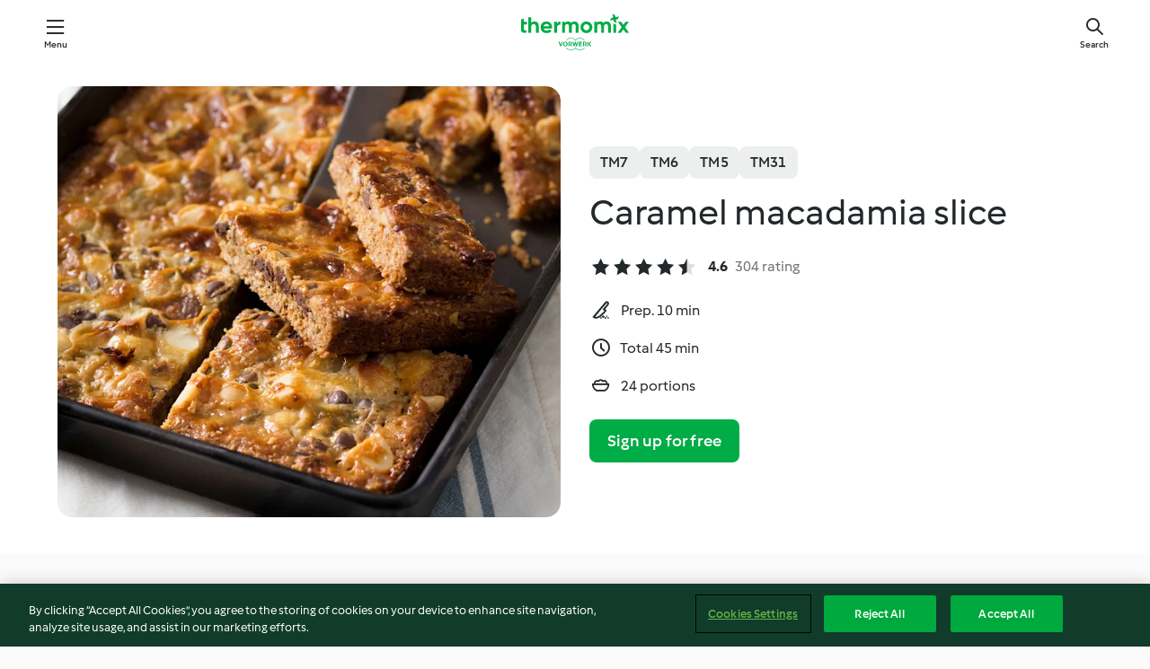

--- FILE ---
content_type: text/html; charset=utf-8
request_url: https://cookidoo.international/recipes/recipe/en/r407827
body_size: 10649
content:
<!DOCTYPE html>
<html
  lang="en"
  class="cicd2-theme">
<head>
    <meta property="og:url" content="https://cookidoo.international/recipes/recipe/en/r407827"/>
    <meta property="og:title" content="Caramel macadamia slice"/>
    <meta property="og:description" content="A world of Thermomix® recipes -  Cookidoo® brings you delicious food all over the world.
With thousands of recipes and ideas, you'll find mouth-watering inspiration every time you log in."/>
    <meta property="og:image" content="https://assets.tmecosys.com/image/upload/t_web_rdp_recipe_584x480/img/recipe/ras/Assets/6a7f3a91-0143-4aa2-b4a9-169f33373884/Derivates/dd22e1a3-c75a-4fc4-b7ab-64ea76151965.jpg"/>
    <meta name="robots" content="noarchive"/>
    <meta charset="utf-8">
    <meta name="viewport" content="width=device-width, initial-scale=1, shrink-to-fit=no">
    <link rel="stylesheet" href="https://patternlib-all.prod.external.eu-tm-prod.vorwerk-digital.com/pl-core-29.3.2-b33824b8018a0840049d6c20603cb31e.css">
      <link rel="stylesheet" href="https://patternlib-all.prod.external.eu-tm-prod.vorwerk-digital.com/cicd2-theme-29.3.2-38102d1b98d85afb94b9d25dab3bae9c.css">
    <link rel="stylesheet" href="https://recipepublic-all.prod.external.eu-tm-prod.vorwerk-digital.com/bundle-7e9da6437349bf80779b292c7cffc47b.css">
    <link rel="icon" href="https://patternlib-all.prod.external.eu-tm-prod.vorwerk-digital.com/favicon-02a92602e0cf506ebd0186892a17fd82.ico">
    <link rel="preconnect" href="https://assets.tmecosys.com" crossorigin="anonymous">
    <script>"use strict";(()=>{function c(n){let t=document.cookie.match(new RegExp("(^| )"+n+"=([^;]+)"));if(t)return t[2]}var e={get:c};e.get("v-authenticated")?document.documentElement.classList.add("is-authenticated"):document.documentElement.classList.add("is-unauthenticated");})();
</script>
    <title>Caramel macadamia slice - Cookidoo® – the official Thermomix® recipe platform</title>
    <link rel="stylesheet" href="https://patternlib-all.prod.external.eu-tm-prod.vorwerk-digital.com/pl-recipe-2.18.3-4949e3c3f2b6c536234d63e48d89c215.css">
    <script type="application/ld+json">{"@context":"http://schema.org/","@type":"Recipe","name":"Caramel macadamia slice","image":"https://assets.tmecosys.com/image/upload/t_web_rdp_recipe_584x480_1_5x/img/recipe/ras/Assets/6a7f3a91-0143-4aa2-b4a9-169f33373884/Derivates/dd22e1a3-c75a-4fc4-b7ab-64ea76151965.jpg","totalTime":"PT45M","cookTime":"PT45M","prepTime":"PT10M","recipeYield":"24 portions","recipeCategory":["Baking - sweet"],"recipeIngredient":["100 g dark chocolate chips","50 g macadamia nuts","150 unsalted butter","120 g soft brown sugar","40 g golden syrup","150 g rolled oats","70 g desiccated coconut","1 tsp ground roasted wattleseed","100 g self-raising flour","395 g sweetened condensed milk"],"nutrition":{"@type":"NutritionInformation","calories":"215.2 kcal","carbohydrateContent":"24.5 g","fatContent":"11.8 g","proteinContent":"3.3 g"},"inLanguage":"en","author":{"@type":"Organization","name":"Vorwerk Home & Co. KmG","address":"Wolleraustrasse 11a\n8807 Freienbach\nSwitzerland","url":"https://cookidoo.co.uk"},"aggregateRating":{"@id":"AggregatedRating"}}</script>
</head>

<body>
  <core-user-info
    condition="html.is-authenticated"
    base="/profile/api/user"
    community-profile="/community/profile/en"
    devices="/customer-devices/api/my-devices/versions"
    >
  </core-user-info>
  
  <div class="page-content">
      
  <header tabindex="-1" class="page-header">
    <div class="page-header__content">
      <a href="#main-content" class="link--skip">Skip to main content</a>
          <a class="logo page-header__home authenticated-only" href="/foundation/en/for-you"
            aria-label="Link to the home page">
            <img class="logo" src="https://patternlib-all.prod.external.eu-tm-prod.vorwerk-digital.com/logo_thermomix-02469c2fb4fca55fc3c397286d9e7fe0.svg"
              alt="Thermomix®">
          </a>
          <a class="logo page-header__home unauthenticated-only" href="/foundation/en/explore"
            aria-label="Link to the home page">
            <img class="logo" src="https://patternlib-all.prod.external.eu-tm-prod.vorwerk-digital.com/logo_thermomix-02469c2fb4fca55fc3c397286d9e7fe0.svg"
              alt="Thermomix®">
          </a>
      <core-nav class="page-header__nav">
        <nav class="core-nav__nav" role="navigation">
          <button class="core-nav__trigger">Menu</button>
          <div class="core-nav__container">
            <ul class="core-nav__main-links authenticated-only">
                <li class="core-nav__item">
                  <a href="/foundation/en/for-you"
                    class="core-nav__link">For You</a>
                </li>
              <li class="core-nav__item">
                <a href="/foundation/en/explore"
                  class="core-nav__link">Explore</a>
              </li>
              <li class="core-nav__item">
                <a href="/organize/en/my-recipes"
                  class="core-nav__link">My Recipes</a>
              </li>
              <li class="core-nav__item">
                <a href="/planning/en/my-week"
                  class="core-nav__link">My Week</a>
              </li>
                <li class="core-nav__item">
                  <a href="/shopping/en"
                    class="core-nav__link">Shopping List</a>
                </li>
            </ul>
            <ul class=" core-nav__main-links unauthenticated-only">
              <li class="core-nav__item">
                <a href="/foundation/en/explore"
                  class="core-nav__link">Explore</a>
              </li>
              <li class="core-nav__item">
                <a href="/foundation/en/membership"
                  class="core-nav__link">Membership</a>
              </li>
              <li class="core-nav__item">
                <a href="/foundation/en/help"
                  class="core-nav__link">Help</a>
              </li>
            </ul>
            <ul class="core-nav__links unauthenticated-only">
              <li class="core-nav__item">
                <a href="/ciam/register/start"
                  class="core-nav__link page-header__sign-up page-header__icon">Sign up</a>
              </li>
              <li class="core-nav__item">
                <a href="/profile/en/login?redirectAfterLogin=%2Frecipes%2Frecipe%2Fen%2Fr407827"
                  class="core-nav__link page-header__login page-header__icon">Login</a>
              </li>
            </ul>
            <div role="separator" aria-orientation="vertical"
              class="core-nav__separator separator-vertical separator-vertical--silver-20"></div>
            <core-user-profile class="authenticated-only">
              <core-dropdown-menu class="core-nav__dropdown core-nav__dropdown--profile" align="bottom-right">
                <button class="core-dropdown-menu__trigger core-nav__dropdown-trigger">
                  <span class="core-nav__dropdown-trigger-icon" aria-hidden="true"></span>
                  <img class="core-nav__dropdown-trigger-picture" src alt>
                  <span class="core-dropdown-menu__trigger-text">
                      Profile
                  </span>
                </button>
                <div class="core-dropdown-menu__content core-nav__dropdown-content">
                  <ul class="core-dropdown-list core-nav__dropdown-list">
                    <li class="core-community-profile__link">
                      <a href="/community/profile/en"
                        class="core-dropdown-list__item core-nav__link core-nav__link--community">
                        <core-community-profile>
                          <span class="core-community-profile__icon" aria-hidden="true"></span>
                          <img class="core-community-profile__picture" src alt>
                          <div class="core-community-profile__heading-group">
                            <span class="core-community-profile__header">Profile</span>
                            <span class="core-community-profile__subheader">View profile</span>
                          </div>
                        </core-community-profile>
                      </a>
                    </li>
                    <li>
                      <a href="/commerce/en/membership"
                        class="core-dropdown-list__item core-nav__link">Account</a>
                    </li>
                    <li>
                      <a href="/foundation/en/help"
                        class="core-dropdown-list__item core-nav__link">Help</a>
                    </li>
                    <li>
                      <a href="/profile/logout"
                        class="core-dropdown-list__item core-nav__link">Sign out</a>
                    </li>
                  </ul>
                </div>
              </core-dropdown-menu>
            </core-user-profile>
          </div>
          <div role="separator" aria-orientation="vertical"
            class="core-nav__separator separator-vertical separator-vertical--silver-20"></div>
        </nav>
      </core-nav>
      <a class="page-header__search page-header__icon" href="/search/en"
        aria-label="Search">Search</a>
    </div>
  </header>
  <recipe-scrollspy>
    <nav class="recipe-scrollspy__nav">
        <a href="#ingredients-section" class="recipe-scrollspy__link">Ingredients</a>
  
      <a href="#difficulty-section" class="recipe-scrollspy__link">Difficulty</a>
  
        <a href="#nutrition-section" class="recipe-scrollspy__link">Nutrition</a>
  
        <a href="#also-featured-in-section" class="recipe-scrollspy__link">Also featured in</a>
  
      <a id="recipe-scrollspy-alternative-recipes" href="#alternative-recipes" class="recipe-scrollspy__link">You might also like...</a>
    </nav>
  </recipe-scrollspy>

  <recipe-details id="main-content">
    <recipe-card>
      <div class="recipe-card__wrapper">
        <div class="recipe-card__image-wrapper">
            <core-image-loader>
              <img
                class="recipe-card__image"
                  src="https://assets.tmecosys.com/image/upload/t_web_rdp_recipe_584x480/img/recipe/ras/Assets/6a7f3a91-0143-4aa2-b4a9-169f33373884/Derivates/dd22e1a3-c75a-4fc4-b7ab-64ea76151965.jpg"
                  srcset="https://assets.tmecosys.com/image/upload/t_web_rdp_recipe_584x480/img/recipe/ras/Assets/6a7f3a91-0143-4aa2-b4a9-169f33373884/Derivates/dd22e1a3-c75a-4fc4-b7ab-64ea76151965.jpg 584w, https://assets.tmecosys.com/image/upload/t_web_rdp_recipe_584x480_1_5x/img/recipe/ras/Assets/6a7f3a91-0143-4aa2-b4a9-169f33373884/Derivates/dd22e1a3-c75a-4fc4-b7ab-64ea76151965.jpg 876w"
                    sizes="(min-width: 1333px) 584px, (min-width: 768px) 50vw, 100vw"
                alt="Caramel macadamia slice"
                title="Caramel macadamia slice"/>
            </core-image-loader>
        </div>
        <div class="recipe-card__info">
    
            <div class="recipe-card__header">
              <div class="recipe-card__header-left">
                  <rdp-badges id="tm-versions-modal">
                      <button class="core-chip-button core-chip-button--flat core-chip-button--x-small">
                        TM7
                      </button>
                      <button class="core-chip-button core-chip-button--flat core-chip-button--x-small">
                        TM6
                      </button>
                      <button class="core-chip-button core-chip-button--flat core-chip-button--x-small">
                        TM5
                      </button>
                      <button class="core-chip-button core-chip-button--flat core-chip-button--x-small">
                        TM31
                      </button>
                  </rdp-badges>
                
                  <core-modal
                    trigger-id="tm-versions-modal"
                    class="tm-versions-modal"
                    prevent-body-scroll="true"
                    hidden>
                    <div class="core-modal__wrapper">
                      <div class="core-modal__container" role="dialog" aria-modal="true">
                  
                        <div class="core-modal__header">
                          <h2>Devices & Accessories</h2>
                          <button class="core-modal__close" aria-label="Close Modal"></button>
                        </div>
                  
                        <core-scrollbar class="core-modal__content" fadeout-top>
                          <div class="core-scrollbar__content">
                  
                            <rdp-tm-versions>
                              <p class="rdp-tm-versions__description">This recipe is designed for a specific device and accessory combination. Without this required setup, we cannot guarantee a successful outcome.</p>
                              <div class="rdp-tm-versions__list">
                                  <div class="rdp-tm-versions__item">
                                    <img src="https://patternlib-all.prod.external.eu-tm-prod.vorwerk-digital.com/tm7-83b22c91a1a1e7fee3797168f05f9754.png" class="rdp-tm-versions__image"/>
                                    <div class="rdp-tm-versions__wrapper">
                                      <span class="rdp-tm-versions__name">Thermomix® TM7</span>
                                      <span class="rdp-tm-versions__compatibility">
                                        <span class="icon icon--checkmark-circle icon--xxxs"></span>Compatible
                                      </span>
                                    </div>
                                  </div>
                                  <div class="rdp-tm-versions__item">
                                    <img src="https://patternlib-all.prod.external.eu-tm-prod.vorwerk-digital.com/tm6-fff867f1cfc7f35118b8b6dfffca8339.png" class="rdp-tm-versions__image"/>
                                    <div class="rdp-tm-versions__wrapper">
                                      <span class="rdp-tm-versions__name">Thermomix® TM6</span>
                                      <span class="rdp-tm-versions__compatibility">
                                        <span class="icon icon--checkmark-circle icon--xxxs"></span>Compatible
                                      </span>
                                    </div>
                                  </div>
                                  <div class="rdp-tm-versions__item">
                                    <img src="https://patternlib-all.prod.external.eu-tm-prod.vorwerk-digital.com/tm5-a3a665744eb0093e9108135bf6b1baa4.png" class="rdp-tm-versions__image"/>
                                    <div class="rdp-tm-versions__wrapper">
                                      <span class="rdp-tm-versions__name">Thermomix® TM5</span>
                                      <span class="rdp-tm-versions__compatibility">
                                        <span class="icon icon--checkmark-circle icon--xxxs"></span>Compatible
                                      </span>
                                    </div>
                                  </div>
                                  <div class="rdp-tm-versions__item">
                                    <img src="https://patternlib-all.prod.external.eu-tm-prod.vorwerk-digital.com/tm31-d180149ce35a8c8d99d7a3bbff0f1bec.png" class="rdp-tm-versions__image"/>
                                    <div class="rdp-tm-versions__wrapper">
                                      <span class="rdp-tm-versions__name">Thermomix® TM31</span>
                                      <span class="rdp-tm-versions__compatibility">
                                        <span class="icon icon--checkmark-circle icon--xxxs"></span>Compatible
                                      </span>
                                    </div>
                                  </div>
                              </div>
                            </rdp-tm-versions>
                  
                  
                          </div>
                        </core-scrollbar>
                  
                        <div class="core-modal__footer">
                          <a class="button--inline rdp-tm-versions__more" href="/foundation/en/thermomix-compatibility">More information</a>
                        </div>
                      </div>
                    </div>
                  </core-modal>
                
              </div>
            </div>
    
          <div class="recipe-card__content">
            <core-ellipsis lines-count="3">
              <h1 class="recipe-card__section recipe-card__name">Caramel macadamia slice</h1>
            </core-ellipsis>
            
            <core-rating>
  <div class="core-rating__rating-list">
      <span class="core-rating__point core-rating__point--full"></span>
      <span class="core-rating__point core-rating__point--full"></span>
      <span class="core-rating__point core-rating__point--full"></span>
      <span class="core-rating__point core-rating__point--full"></span>
      <span class="core-rating__point core-rating__point--half"></span>
  </div>
    <span class="core-rating__counter">4.6</span>
    <span class="core-rating__label">
      
      304 rating
      
    </span>
  <script type="application/ld+json">
  {
    "@context": "http://schema.org",
    "@type": "AggregateRating",
    "@id": "AggregatedRating",
    "ratingValue": 4.6,
    "reviewCount": 304
  }
  </script>
</core-rating>

            <div class="recipe-card__cook-params">
              <div class="recipe-card__cook-param">
                <span class="icon icon--time-preparation"></span>
                <span>Prep. 10 min </span>
              </div>
              <div class="recipe-card__cook-param">
                <span class="icon icon--time"></span>
                <span>Total 45 min</span>
              </div>
              <div class="recipe-card__cook-param">
                <span class="icon icon--servings"></span>
                <span>24 portions</span>
              </div>
            </div>
          </div>
    
          <div class="recipe-card__footer">
            <a class="button--primary recipe-card__action-button recipe-card__action-button--primary"
              title="Sign up for free"
              href="/ciam/register/start">Sign up for free</a>
          </div>
        </div>
      </div>
    </recipe-card>
    
    <recipe-content>
      <div class="recipe-content__left">
        <div mobile-order="1">
          <div id="ingredients-section" class="recipe-content__section">
            <h4 class="recipe-content__title">Ingredients</h4>
              <div class="recipe-content__inner-section">
                <ul class="ul--clean">
                    <li>
          <recipe-ingredient>
            <div class="recipe-ingredient__wrapper">
                <img class="recipe-ingredient__image"   src="https://assets.tmecosys.com/image/upload/t_web_ingredient_48x48/icons/ingredient_icons/645"
            srcset="https://assets.tmecosys.com/image/upload/t_web_ingredient_48x48/icons/ingredient_icons/645 48w, https://assets.tmecosys.com/image/upload/t_web_ingredient_48x48_1_5x/icons/ingredient_icons/645 72w, https://assets.tmecosys.com/image/upload/t_web_ingredient_48x48_2x/icons/ingredient_icons/645 96w"
              sizes="48px"
           />
          
                <div class="recipe-ingredient__content">
                  <span class="recipe-ingredient__name">
                    dark chocolate chips 
                  </span>
                </div>
                <span class="recipe-ingredient__amount">
                      100
                    g
                </span>
            </div>
          </recipe-ingredient>
          </li>
                    <li>
          <recipe-ingredient>
            <div class="recipe-ingredient__wrapper">
                <img class="recipe-ingredient__image"   src="https://assets.tmecosys.com/image/upload/t_web_ingredient_48x48/icons/ingredient_icons/2928"
            srcset="https://assets.tmecosys.com/image/upload/t_web_ingredient_48x48/icons/ingredient_icons/2928 48w, https://assets.tmecosys.com/image/upload/t_web_ingredient_48x48_1_5x/icons/ingredient_icons/2928 72w, https://assets.tmecosys.com/image/upload/t_web_ingredient_48x48_2x/icons/ingredient_icons/2928 96w"
              sizes="48px"
           />
          
                <div class="recipe-ingredient__content">
                  <span class="recipe-ingredient__name">
                    macadamia nuts 
                  </span>
                    <span class="recipe-ingredient__description">roughly chopped (see Tips)</span>
                </div>
                <span class="recipe-ingredient__amount">
                      50
                    g
                </span>
            </div>
          </recipe-ingredient>
          </li>
                    <li>
          <recipe-ingredient>
            <div class="recipe-ingredient__wrapper">
                <img class="recipe-ingredient__image"   src="https://assets.tmecosys.com/image/upload/t_web_ingredient_48x48/icons/ingredient_icons/17"
            srcset="https://assets.tmecosys.com/image/upload/t_web_ingredient_48x48/icons/ingredient_icons/17 48w, https://assets.tmecosys.com/image/upload/t_web_ingredient_48x48_1_5x/icons/ingredient_icons/17 72w, https://assets.tmecosys.com/image/upload/t_web_ingredient_48x48_2x/icons/ingredient_icons/17 96w"
              sizes="48px"
           />
          
                <div class="recipe-ingredient__content">
                  <span class="recipe-ingredient__name">
                    unsalted butter 
                  </span>
                    <span class="recipe-ingredient__description">cut into pieces</span>
                </div>
                <span class="recipe-ingredient__amount">
                      150
                    
                </span>
            </div>
          </recipe-ingredient>
          </li>
                    <li>
          <recipe-ingredient>
            <div class="recipe-ingredient__wrapper">
                <img class="recipe-ingredient__image"   src="https://assets.tmecosys.com/image/upload/t_web_ingredient_48x48/icons/ingredient_icons/105"
            srcset="https://assets.tmecosys.com/image/upload/t_web_ingredient_48x48/icons/ingredient_icons/105 48w, https://assets.tmecosys.com/image/upload/t_web_ingredient_48x48_1_5x/icons/ingredient_icons/105 72w, https://assets.tmecosys.com/image/upload/t_web_ingredient_48x48_2x/icons/ingredient_icons/105 96w"
              sizes="48px"
           />
          
                <div class="recipe-ingredient__content">
                  <span class="recipe-ingredient__name">
                    soft brown sugar 
                  </span>
                </div>
                <span class="recipe-ingredient__amount">
                      120
                    g
                </span>
            </div>
          </recipe-ingredient>
          </li>
                    <li>
          <recipe-ingredient>
            <div class="recipe-ingredient__wrapper">
                <img class="recipe-ingredient__image"   src="https://assets.tmecosys.com/image/upload/t_web_ingredient_48x48/icons/ingredient_icons/2903"
            srcset="https://assets.tmecosys.com/image/upload/t_web_ingredient_48x48/icons/ingredient_icons/2903 48w, https://assets.tmecosys.com/image/upload/t_web_ingredient_48x48_1_5x/icons/ingredient_icons/2903 72w, https://assets.tmecosys.com/image/upload/t_web_ingredient_48x48_2x/icons/ingredient_icons/2903 96w"
              sizes="48px"
           />
          
                <div class="recipe-ingredient__content">
                  <span class="recipe-ingredient__name">
                    golden syrup 
                  </span>
                </div>
                <span class="recipe-ingredient__amount">
                      40
                    g
                </span>
            </div>
          </recipe-ingredient>
          </li>
                    <li>
          <recipe-ingredient>
            <div class="recipe-ingredient__wrapper">
                <img class="recipe-ingredient__image"   src="https://assets.tmecosys.com/image/upload/t_web_ingredient_48x48/icons/ingredient_icons/75"
            srcset="https://assets.tmecosys.com/image/upload/t_web_ingredient_48x48/icons/ingredient_icons/75 48w, https://assets.tmecosys.com/image/upload/t_web_ingredient_48x48_1_5x/icons/ingredient_icons/75 72w, https://assets.tmecosys.com/image/upload/t_web_ingredient_48x48_2x/icons/ingredient_icons/75 96w"
              sizes="48px"
           />
          
                <div class="recipe-ingredient__content">
                  <span class="recipe-ingredient__name">
                    rolled oats 
                  </span>
                </div>
                <span class="recipe-ingredient__amount">
                      150
                    g
                </span>
            </div>
          </recipe-ingredient>
          </li>
                    <li>
          <recipe-ingredient>
            <div class="recipe-ingredient__wrapper">
                <img class="recipe-ingredient__image"   src="https://assets.tmecosys.com/image/upload/t_web_ingredient_48x48/icons/ingredient_icons/322"
            srcset="https://assets.tmecosys.com/image/upload/t_web_ingredient_48x48/icons/ingredient_icons/322 48w, https://assets.tmecosys.com/image/upload/t_web_ingredient_48x48_1_5x/icons/ingredient_icons/322 72w, https://assets.tmecosys.com/image/upload/t_web_ingredient_48x48_2x/icons/ingredient_icons/322 96w"
              sizes="48px"
           />
          
                <div class="recipe-ingredient__content">
                  <span class="recipe-ingredient__name">
                    desiccated coconut 
                  </span>
                </div>
                <span class="recipe-ingredient__amount">
                      70
                    g
                </span>
            </div>
          </recipe-ingredient>
          </li>
                    <li>
          <recipe-ingredient>
            <div class="recipe-ingredient__wrapper">
                <img class="recipe-ingredient__image"   src="https://assets.tmecosys.com/image/upload/t_web_ingredient_48x48/icons/ingredient_icons/7438"
            srcset="https://assets.tmecosys.com/image/upload/t_web_ingredient_48x48/icons/ingredient_icons/7438 48w, https://assets.tmecosys.com/image/upload/t_web_ingredient_48x48_1_5x/icons/ingredient_icons/7438 72w, https://assets.tmecosys.com/image/upload/t_web_ingredient_48x48_2x/icons/ingredient_icons/7438 96w"
              sizes="48px"
           />
          
                <div class="recipe-ingredient__content">
                  <span class="recipe-ingredient__name">
                    ground roasted wattleseed 
                  </span>
                    <span class="recipe-ingredient__description">(optional - see Tips)</span>
                </div>
                <span class="recipe-ingredient__amount">
                      1
                    tsp
                </span>
            </div>
          </recipe-ingredient>
          </li>
                    <li>
          <recipe-ingredient>
            <div class="recipe-ingredient__wrapper">
                <img class="recipe-ingredient__image"   src="https://assets.tmecosys.com/image/upload/t_web_ingredient_48x48/icons/ingredient_icons/3514"
            srcset="https://assets.tmecosys.com/image/upload/t_web_ingredient_48x48/icons/ingredient_icons/3514 48w, https://assets.tmecosys.com/image/upload/t_web_ingredient_48x48_1_5x/icons/ingredient_icons/3514 72w, https://assets.tmecosys.com/image/upload/t_web_ingredient_48x48_2x/icons/ingredient_icons/3514 96w"
              sizes="48px"
           />
          
                <div class="recipe-ingredient__content">
                  <span class="recipe-ingredient__name">
                    self-raising flour 
                  </span>
                </div>
                <span class="recipe-ingredient__amount">
                      100
                    g
                </span>
            </div>
          </recipe-ingredient>
          </li>
                    <li>
          <recipe-ingredient>
            <div class="recipe-ingredient__wrapper">
                <img class="recipe-ingredient__image"   src="https://assets.tmecosys.com/image/upload/t_web_ingredient_48x48/icons/ingredient_icons/319"
            srcset="https://assets.tmecosys.com/image/upload/t_web_ingredient_48x48/icons/ingredient_icons/319 48w, https://assets.tmecosys.com/image/upload/t_web_ingredient_48x48_1_5x/icons/ingredient_icons/319 72w, https://assets.tmecosys.com/image/upload/t_web_ingredient_48x48_2x/icons/ingredient_icons/319 96w"
              sizes="48px"
           />
          
                <div class="recipe-ingredient__content">
                  <span class="recipe-ingredient__name">
                    sweetened condensed milk 
                  </span>
                </div>
                <span class="recipe-ingredient__amount">
                      395
                    g
                </span>
            </div>
          </recipe-ingredient>
          </li>
                </ul>
              </div>
          </div>
          <hr>
        </div>
        <div mobile-order="3">
          <div id="difficulty-section" class="recipe-content__section">
            <h4 class="recipe-content__title">Difficulty</h4>
            <rdp-difficulty>
              <span class="icon icon--s icon--chef-hat"></span>
              <p>easy</p>
            </rdp-difficulty>
          </div>
          <hr>
            <div id="nutrition-section" class="recipe-content__section">
              <h4 class="recipe-content__title">
                Nutrition
                <span class="recipe-content__subtitle">per 1 portion</span>
              </h4>
              <rdp-nutritious>
                  <div class="rdp-nutritious__item">
                    <span class="rdp-nutritious__name">Sodium</span>
                    <span class="rdp-nutritious__value">
                        52.5 mg 
                    </span>
                  </div>
                  <div class="rdp-nutritious__item">
                    <span class="rdp-nutritious__name">Protein</span>
                    <span class="rdp-nutritious__value">
                        3.3 g 
                    </span>
                  </div>
                  <div class="rdp-nutritious__item">
                    <span class="rdp-nutritious__name">Calories</span>
                    <span class="rdp-nutritious__value">
                        903.7 kJ  / 
                        215.2 kcal 
                    </span>
                  </div>
                  <div class="rdp-nutritious__item">
                    <span class="rdp-nutritious__name">Fat</span>
                    <span class="rdp-nutritious__value">
                        11.8 g 
                    </span>
                  </div>
                  <div class="rdp-nutritious__item">
                    <span class="rdp-nutritious__name">Fibre</span>
                    <span class="rdp-nutritious__value">
                        1.5 g 
                    </span>
                  </div>
                  <div class="rdp-nutritious__item">
                    <span class="rdp-nutritious__name">Saturated Fat</span>
                    <span class="rdp-nutritious__value">
                        7 g 
                    </span>
                  </div>
                  <div class="rdp-nutritious__item">
                    <span class="rdp-nutritious__name">Carbohydrates</span>
                    <span class="rdp-nutritious__value">
                        24.5 g 
                    </span>
                  </div>
              </rdp-nutritious>
            </div>
            <hr>
        </div>
      </div>
      <div class="recipe-content__right">
        <div mobile-order="2">
          <div class="recipe-content__section">
            <recipe-membership-banner>
              <img src="https://patternlib-all.prod.external.eu-tm-prod.vorwerk-digital.com/cookidoo-world-da330b8ec91ef8ac5df385f0e440dffb.svg" class="recipe-membership-banner__image" />
              <h1 class="recipe-membership-banner__title">Like what you see?</h1>
              <h4 class="recipe-membership-banner__subtitle">This recipe and more than 100 000 others are waiting for you!</h4>
              <p class="recipe-membership-banner__description">Register for our 30-day free trial and discover the world of Cookidoo®. No strings attached.</p>
              <a href="/ciam/register/start" class="button--primary">Sign up for free</a>
              <a href="/foundation/en/membership" class="button--inline">More information</a>
            </recipe-membership-banner>
          </div>
          <hr>
        </div>
        <div mobile-order="4">
            <div id="also-featured-in-section" class="recipe-content__section">
              <h4 class="recipe-content__title">Also featured in</h4>
              <rdp-collections>
                  <rdp-collection-tile>
                    <a class="rdp-collection-tile__wrapper" href="/collection/en/p/col189549">
                      <img   src="https://assets.tmecosys.com/image/upload/t_web_col_80x80/img/collection/ras/Assets/1B49B813-E60A-47B7-9355-EB7365A6953A/Derivates/705ad31f-6a9c-4e7a-84f8-e68d5bed23be.jpg"
            srcset="https://assets.tmecosys.com/image/upload/t_web_col_80x80/img/collection/ras/Assets/1B49B813-E60A-47B7-9355-EB7365A6953A/Derivates/705ad31f-6a9c-4e7a-84f8-e68d5bed23be.jpg 80w, https://assets.tmecosys.com/image/upload/t_web_col_80x80_1_5x/img/collection/ras/Assets/1B49B813-E60A-47B7-9355-EB7365A6953A/Derivates/705ad31f-6a9c-4e7a-84f8-e68d5bed23be.jpg 120w, https://assets.tmecosys.com/image/upload/t_web_col_80x80_2x/img/collection/ras/Assets/1B49B813-E60A-47B7-9355-EB7365A6953A/Derivates/705ad31f-6a9c-4e7a-84f8-e68d5bed23be.jpg 160w"
              sizes="80px"
           class="rdp-collection-tile__image">
                      <div class="rdp-collection-tile__content">
                        <span class="rdp-collection-tile__name">Barbecue</span>
                        <span class="rdp-collection-tile__info">102 Recipes<br>Australia and New Zealand</span>
                      </div>
                    </a>
                  </rdp-collection-tile>
              </rdp-collections>
            </div>
            <hr>
        </div>
      </div>
    </recipe-content>
  </recipe-details>

  
  
  
  <div id="alternative-recipes" class="l-content l-content--additional recipe-alternative-recipes">
    <core-stripe class="core-stripe--modern" aria-labelledby="stripe-header" aria-describedby="stripe-description" role="region"
                 data-category="VrkNavCategory-RPF-013">
      <h3 class="core-stripe__header" id="stripe-header">
          You might also like...
      </h3>
          <a class="link--subsequent core-stripe__more"
             href="/search/en?accessories=includingFriend%2CincludingBladeCoverWithPeeler%2CincludingCutter%2CincludingSensor&languages=en&countries=au&sortby=publishedAt&categories=VrkNavCategory-RPF-013"
          >Show all</a>
        <div class="core-stripe__content">
              
            
              <core-tile class="core-tile--expanded" id="r921079" data-recipe-id="r921079"><a class="link--alt" href="/recipes/recipe/en/r921079"><div aria-hidden="true" class="core-tile__image-wrapper">
    <img
      class="core-tile__image"
      alt="Gluten free shortbread"
      title="Gluten free shortbread"
      src="https://assets.tmecosys.com/image/upload/t_web_shared_recipe_221x240/img/recipe/ras/Assets/d93e51b72321da0f0179669181420ded/Derivates/43e5823120af54593e7b33490c8edf50094cbd14"
      sizes="221px"
      decoding="async"
      srcset="https://assets.tmecosys.com/image/upload/t_web_shared_recipe_221x240/img/recipe/ras/Assets/d93e51b72321da0f0179669181420ded/Derivates/43e5823120af54593e7b33490c8edf50094cbd14 221w, https://assets.tmecosys.com/image/upload/t_web_shared_recipe_221x240_1_5x/img/recipe/ras/Assets/d93e51b72321da0f0179669181420ded/Derivates/43e5823120af54593e7b33490c8edf50094cbd14 331w, https://assets.tmecosys.com/image/upload/t_web_shared_recipe_221x240_2x/img/recipe/ras/Assets/d93e51b72321da0f0179669181420ded/Derivates/43e5823120af54593e7b33490c8edf50094cbd14 442w"
    />
  </div><div class="core-tile__description-wrapper"><div class="core-tile__description"><core-ellipsis><p class="core-tile__description-text">Gluten free shortbread</p></core-ellipsis><button class="core-tile__trigger authenticated-only context-menu-trigger" aria-label="Open recipe options" type="button"></button></div><core-rating class="core-rating--short core-rating--small"><span class="core-rating__counter" aria-label="Rating 3.9">3.9</span><span class="core-rating__point core-rating__point--full" aria-disabled="true"></span><span class="core-rating__label" aria-label="from 14 reviews">(14)</span></core-rating><p class="core-tile__description-subline" aria-label="Total time 1 h 35 min">1 h 35 min</p></div></a><core-context-menu trigger-class="context-menu-trigger" class="translate-x-[0.5px]"><ul class="core-dropdown-list"><li><core-transclude href="/planning/en/transclude/manage-cook-today/r921079" prevent-page-reload="true" on="context-menu-open" context="core-context-menu"></core-transclude></li><li><core-transclude href="/organize/en/transclude/manage-bookmark/r921079" prevent-page-reload="true" on="context-menu-open" context="core-context-menu"></core-transclude></li><li><core-transclude href="/organize/en/transclude/manage-custom-list/r921079" prevent-page-reload="true" on="context-menu-open" context="core-context-menu"></core-transclude></li><li><core-transclude href="/planning/en/transclude/manage-add-to-myweek/r921079" prevent-page-reload="true" on="context-menu-open" context="core-context-menu"></core-transclude></li><li><core-transclude href="/shopping/en/partial/add-to-shopping-list/r921079" prevent-page-reload="true" on="context-menu-open" context="core-context-menu"></core-transclude></li><li><core-transclude href="/created-recipes/en/partials/add-to-customer-recipes?recipeUrl=https%3A%2F%2Fcookidoo.international%2Frecipes%2Frecipe%2Fen%2Fr921079" prevent-page-reload="true" on="context-menu-open" context="core-context-menu"></core-transclude></li><li data-error="401" data-redirect-param="redirectAfterLogin" class="display-none"><a href="/profile/en/login?redirectAfterLogin=%2Fsearch%2Fen%2Ffragments%2Fstripe%3Flimit%3D12%26lazyLoading%3Dtrue%26includeRating%3Dtrue%26exclude%3Dr407827%26languages%3Den%26countries%3Dau%26categories%3DVrkNavCategory-RPF-013" class="core-dropdown-list__item"><span class="icon" aria-hidden="true">refresh</span>Refresh login</a></li></ul></core-context-menu></core-tile><core-tile class="core-tile--expanded" id="r117546" data-recipe-id="r117546"><a class="link--alt" href="/recipes/recipe/en/r117546"><div aria-hidden="true" class="core-tile__image-wrapper">
    <img
      class="core-tile__image"
      alt="Cardamom and lime syrup cake"
      title="Cardamom and lime syrup cake"
      src="https://assets.tmecosys.com/image/upload/t_web_shared_recipe_221x240/img/recipe/ras/Assets/349A2725-AB4D-450E-8992-2962F18948C6/Derivates/6669A0BD-E955-4D2A-ACD2-95304CACDF1F"
      sizes="221px"
      decoding="async"
      srcset="https://assets.tmecosys.com/image/upload/t_web_shared_recipe_221x240/img/recipe/ras/Assets/349A2725-AB4D-450E-8992-2962F18948C6/Derivates/6669A0BD-E955-4D2A-ACD2-95304CACDF1F 221w, https://assets.tmecosys.com/image/upload/t_web_shared_recipe_221x240_1_5x/img/recipe/ras/Assets/349A2725-AB4D-450E-8992-2962F18948C6/Derivates/6669A0BD-E955-4D2A-ACD2-95304CACDF1F 331w, https://assets.tmecosys.com/image/upload/t_web_shared_recipe_221x240_2x/img/recipe/ras/Assets/349A2725-AB4D-450E-8992-2962F18948C6/Derivates/6669A0BD-E955-4D2A-ACD2-95304CACDF1F 442w"
    />
  </div><div class="core-tile__description-wrapper"><div class="core-tile__description"><core-ellipsis><p class="core-tile__description-text">Cardamom and lime syrup cake</p></core-ellipsis><button class="core-tile__trigger authenticated-only context-menu-trigger" aria-label="Open recipe options" type="button"></button></div><core-rating class="core-rating--short core-rating--small"><span class="core-rating__counter" aria-label="Rating 4.8">4.8</span><span class="core-rating__point core-rating__point--full" aria-disabled="true"></span><span class="core-rating__label" aria-label="from 28 reviews">(28)</span></core-rating><p class="core-tile__description-subline" aria-label="Total time 1 h 35 min">1 h 35 min</p></div></a><core-context-menu trigger-class="context-menu-trigger" class="translate-x-[0.5px]"><ul class="core-dropdown-list"><li><core-transclude href="/planning/en/transclude/manage-cook-today/r117546" prevent-page-reload="true" on="context-menu-open" context="core-context-menu"></core-transclude></li><li><core-transclude href="/organize/en/transclude/manage-bookmark/r117546" prevent-page-reload="true" on="context-menu-open" context="core-context-menu"></core-transclude></li><li><core-transclude href="/organize/en/transclude/manage-custom-list/r117546" prevent-page-reload="true" on="context-menu-open" context="core-context-menu"></core-transclude></li><li><core-transclude href="/planning/en/transclude/manage-add-to-myweek/r117546" prevent-page-reload="true" on="context-menu-open" context="core-context-menu"></core-transclude></li><li><core-transclude href="/shopping/en/partial/add-to-shopping-list/r117546" prevent-page-reload="true" on="context-menu-open" context="core-context-menu"></core-transclude></li><li><core-transclude href="/created-recipes/en/partials/add-to-customer-recipes?recipeUrl=https%3A%2F%2Fcookidoo.international%2Frecipes%2Frecipe%2Fen%2Fr117546" prevent-page-reload="true" on="context-menu-open" context="core-context-menu"></core-transclude></li><li data-error="401" data-redirect-param="redirectAfterLogin" class="display-none"><a href="/profile/en/login?redirectAfterLogin=%2Fsearch%2Fen%2Ffragments%2Fstripe%3Flimit%3D12%26lazyLoading%3Dtrue%26includeRating%3Dtrue%26exclude%3Dr407827%26languages%3Den%26countries%3Dau%26categories%3DVrkNavCategory-RPF-013" class="core-dropdown-list__item"><span class="icon" aria-hidden="true">refresh</span>Refresh login</a></li></ul></core-context-menu></core-tile><core-tile class="core-tile--expanded" id="r926165" data-recipe-id="r926165"><a class="link--alt" href="/recipes/recipe/en/r926165"><div aria-hidden="true" class="core-tile__image-wrapper">
    <img
      class="core-tile__image"
      alt="Red velvet cake"
      title="Red velvet cake"
      src="https://assets.tmecosys.com/image/upload/t_web_shared_recipe_221x240/img/recipe/ras/Assets/6a1dc19fbf952b9bebacbcdd7da54558/Derivates/b162eb56de3e11d06d65e67088899266ac618a75"
      sizes="221px"
      decoding="async"
      srcset="https://assets.tmecosys.com/image/upload/t_web_shared_recipe_221x240/img/recipe/ras/Assets/6a1dc19fbf952b9bebacbcdd7da54558/Derivates/b162eb56de3e11d06d65e67088899266ac618a75 221w, https://assets.tmecosys.com/image/upload/t_web_shared_recipe_221x240_1_5x/img/recipe/ras/Assets/6a1dc19fbf952b9bebacbcdd7da54558/Derivates/b162eb56de3e11d06d65e67088899266ac618a75 331w, https://assets.tmecosys.com/image/upload/t_web_shared_recipe_221x240_2x/img/recipe/ras/Assets/6a1dc19fbf952b9bebacbcdd7da54558/Derivates/b162eb56de3e11d06d65e67088899266ac618a75 442w"
    />
  </div><div class="core-tile__description-wrapper"><div class="core-tile__description"><core-ellipsis><p class="core-tile__description-text">Red velvet cake</p></core-ellipsis><button class="core-tile__trigger authenticated-only context-menu-trigger" aria-label="Open recipe options" type="button"></button></div><core-rating class="core-rating--short core-rating--small"><span class="core-rating__counter" aria-label="Rating 4.1">4.1</span><span class="core-rating__point core-rating__point--full" aria-disabled="true"></span><span class="core-rating__label" aria-label="from 8 reviews">(8)</span></core-rating><p class="core-tile__description-subline" aria-label="Total time 2 h 20 min">2 h 20 min</p></div></a><core-context-menu trigger-class="context-menu-trigger" class="translate-x-[0.5px]"><ul class="core-dropdown-list"><li><core-transclude href="/planning/en/transclude/manage-cook-today/r926165" prevent-page-reload="true" on="context-menu-open" context="core-context-menu"></core-transclude></li><li><core-transclude href="/organize/en/transclude/manage-bookmark/r926165" prevent-page-reload="true" on="context-menu-open" context="core-context-menu"></core-transclude></li><li><core-transclude href="/organize/en/transclude/manage-custom-list/r926165" prevent-page-reload="true" on="context-menu-open" context="core-context-menu"></core-transclude></li><li><core-transclude href="/planning/en/transclude/manage-add-to-myweek/r926165" prevent-page-reload="true" on="context-menu-open" context="core-context-menu"></core-transclude></li><li><core-transclude href="/shopping/en/partial/add-to-shopping-list/r926165" prevent-page-reload="true" on="context-menu-open" context="core-context-menu"></core-transclude></li><li><core-transclude href="/created-recipes/en/partials/add-to-customer-recipes?recipeUrl=https%3A%2F%2Fcookidoo.international%2Frecipes%2Frecipe%2Fen%2Fr926165" prevent-page-reload="true" on="context-menu-open" context="core-context-menu"></core-transclude></li><li data-error="401" data-redirect-param="redirectAfterLogin" class="display-none"><a href="/profile/en/login?redirectAfterLogin=%2Fsearch%2Fen%2Ffragments%2Fstripe%3Flimit%3D12%26lazyLoading%3Dtrue%26includeRating%3Dtrue%26exclude%3Dr407827%26languages%3Den%26countries%3Dau%26categories%3DVrkNavCategory-RPF-013" class="core-dropdown-list__item"><span class="icon" aria-hidden="true">refresh</span>Refresh login</a></li></ul></core-context-menu></core-tile><core-tile class="core-tile--expanded" id="r150246" data-recipe-id="r150246"><a class="link--alt" href="/recipes/recipe/en/r150246"><div aria-hidden="true" class="core-tile__image-wrapper">
    <img
      class="core-tile__image"
      alt="Chocolate energy bars"
      title="Chocolate energy bars"
      src="https://assets.tmecosys.com/image/upload/t_web_shared_recipe_221x240/img/recipe/ras/Assets/432E2B2A-44E1-4323-8C88-735D3A9B6846/Derivates/071C28E1-A43A-4E4B-80E8-C127595D0AEA"
      sizes="221px"
      decoding="async"
      srcset="https://assets.tmecosys.com/image/upload/t_web_shared_recipe_221x240/img/recipe/ras/Assets/432E2B2A-44E1-4323-8C88-735D3A9B6846/Derivates/071C28E1-A43A-4E4B-80E8-C127595D0AEA 221w, https://assets.tmecosys.com/image/upload/t_web_shared_recipe_221x240_1_5x/img/recipe/ras/Assets/432E2B2A-44E1-4323-8C88-735D3A9B6846/Derivates/071C28E1-A43A-4E4B-80E8-C127595D0AEA 331w, https://assets.tmecosys.com/image/upload/t_web_shared_recipe_221x240_2x/img/recipe/ras/Assets/432E2B2A-44E1-4323-8C88-735D3A9B6846/Derivates/071C28E1-A43A-4E4B-80E8-C127595D0AEA 442w"
    />
  </div><div class="core-tile__description-wrapper"><div class="core-tile__description"><core-ellipsis><p class="core-tile__description-text">Chocolate energy bars</p></core-ellipsis><button class="core-tile__trigger authenticated-only context-menu-trigger" aria-label="Open recipe options" type="button"></button></div><core-rating class="core-rating--short core-rating--small"><span class="core-rating__counter" aria-label="Rating 4.7">4.7</span><span class="core-rating__point core-rating__point--full" aria-disabled="true"></span><span class="core-rating__label" aria-label="from 45 reviews">(45)</span></core-rating><p class="core-tile__description-subline" aria-label="Total time 1 h">1 h</p></div></a><core-context-menu trigger-class="context-menu-trigger" class="translate-x-[0.5px]"><ul class="core-dropdown-list"><li><core-transclude href="/planning/en/transclude/manage-cook-today/r150246" prevent-page-reload="true" on="context-menu-open" context="core-context-menu"></core-transclude></li><li><core-transclude href="/organize/en/transclude/manage-bookmark/r150246" prevent-page-reload="true" on="context-menu-open" context="core-context-menu"></core-transclude></li><li><core-transclude href="/organize/en/transclude/manage-custom-list/r150246" prevent-page-reload="true" on="context-menu-open" context="core-context-menu"></core-transclude></li><li><core-transclude href="/planning/en/transclude/manage-add-to-myweek/r150246" prevent-page-reload="true" on="context-menu-open" context="core-context-menu"></core-transclude></li><li><core-transclude href="/shopping/en/partial/add-to-shopping-list/r150246" prevent-page-reload="true" on="context-menu-open" context="core-context-menu"></core-transclude></li><li><core-transclude href="/created-recipes/en/partials/add-to-customer-recipes?recipeUrl=https%3A%2F%2Fcookidoo.international%2Frecipes%2Frecipe%2Fen%2Fr150246" prevent-page-reload="true" on="context-menu-open" context="core-context-menu"></core-transclude></li><li data-error="401" data-redirect-param="redirectAfterLogin" class="display-none"><a href="/profile/en/login?redirectAfterLogin=%2Fsearch%2Fen%2Ffragments%2Fstripe%3Flimit%3D12%26lazyLoading%3Dtrue%26includeRating%3Dtrue%26exclude%3Dr407827%26languages%3Den%26countries%3Dau%26categories%3DVrkNavCategory-RPF-013" class="core-dropdown-list__item"><span class="icon" aria-hidden="true">refresh</span>Refresh login</a></li></ul></core-context-menu></core-tile><core-tile class="core-tile--expanded" id="r753296" data-recipe-id="r753296"><a class="link--alt" href="/recipes/recipe/en/r753296"><div aria-hidden="true" class="core-tile__image-wrapper">
    <img
      class="core-tile__image"
      alt="Ham and cheese cruffins"
      title="Ham and cheese cruffins"
      src="https://assets.tmecosys.com/image/upload/t_web_shared_recipe_221x240/img/recipe/ras/Assets/5b1ca2a65a833fbd6e215ff0cff1dadd/Derivates/1803afeb1bf4c82cc72a575cb4bf0b766f64bf3d"
      sizes="221px"
      decoding="async"
      srcset="https://assets.tmecosys.com/image/upload/t_web_shared_recipe_221x240/img/recipe/ras/Assets/5b1ca2a65a833fbd6e215ff0cff1dadd/Derivates/1803afeb1bf4c82cc72a575cb4bf0b766f64bf3d 221w, https://assets.tmecosys.com/image/upload/t_web_shared_recipe_221x240_1_5x/img/recipe/ras/Assets/5b1ca2a65a833fbd6e215ff0cff1dadd/Derivates/1803afeb1bf4c82cc72a575cb4bf0b766f64bf3d 331w, https://assets.tmecosys.com/image/upload/t_web_shared_recipe_221x240_2x/img/recipe/ras/Assets/5b1ca2a65a833fbd6e215ff0cff1dadd/Derivates/1803afeb1bf4c82cc72a575cb4bf0b766f64bf3d 442w"
    />
  </div><div class="core-tile__description-wrapper"><div class="core-tile__description"><core-ellipsis><p class="core-tile__description-text">Ham and cheese cruffins</p></core-ellipsis><button class="core-tile__trigger authenticated-only context-menu-trigger" aria-label="Open recipe options" type="button"></button></div><core-rating class="core-rating--short core-rating--small"><span class="core-rating__counter" aria-label="Rating 4.6">4.6</span><span class="core-rating__point core-rating__point--full" aria-disabled="true"></span><span class="core-rating__label" aria-label="from 114 reviews">(114)</span></core-rating><p class="core-tile__description-subline" aria-label="Total time 3 h">3 h</p></div></a><core-context-menu trigger-class="context-menu-trigger" class="translate-x-[0.5px]"><ul class="core-dropdown-list"><li><core-transclude href="/planning/en/transclude/manage-cook-today/r753296" prevent-page-reload="true" on="context-menu-open" context="core-context-menu"></core-transclude></li><li><core-transclude href="/organize/en/transclude/manage-bookmark/r753296" prevent-page-reload="true" on="context-menu-open" context="core-context-menu"></core-transclude></li><li><core-transclude href="/organize/en/transclude/manage-custom-list/r753296" prevent-page-reload="true" on="context-menu-open" context="core-context-menu"></core-transclude></li><li><core-transclude href="/planning/en/transclude/manage-add-to-myweek/r753296" prevent-page-reload="true" on="context-menu-open" context="core-context-menu"></core-transclude></li><li><core-transclude href="/shopping/en/partial/add-to-shopping-list/r753296" prevent-page-reload="true" on="context-menu-open" context="core-context-menu"></core-transclude></li><li><core-transclude href="/created-recipes/en/partials/add-to-customer-recipes?recipeUrl=https%3A%2F%2Fcookidoo.international%2Frecipes%2Frecipe%2Fen%2Fr753296" prevent-page-reload="true" on="context-menu-open" context="core-context-menu"></core-transclude></li><li data-error="401" data-redirect-param="redirectAfterLogin" class="display-none"><a href="/profile/en/login?redirectAfterLogin=%2Fsearch%2Fen%2Ffragments%2Fstripe%3Flimit%3D12%26lazyLoading%3Dtrue%26includeRating%3Dtrue%26exclude%3Dr407827%26languages%3Den%26countries%3Dau%26categories%3DVrkNavCategory-RPF-013" class="core-dropdown-list__item"><span class="icon" aria-hidden="true">refresh</span>Refresh login</a></li></ul></core-context-menu></core-tile><core-tile class="core-tile--expanded" id="r406927" data-recipe-id="r406927"><a class="link--alt" href="/recipes/recipe/en/r406927"><div aria-hidden="true" class="core-tile__image-wrapper">
    <img
      class="core-tile__image"
      alt="Paris Brest"
      title="Paris Brest"
      src="https://assets.tmecosys.com/image/upload/t_web_shared_recipe_221x240/img/recipe/ras/Assets/a4c458f2-938a-4d95-8d9e-5e98ce758ecf/Derivates/bcad4a5f-8568-41ad-b2b0-e76081681f95"
      sizes="221px"
      decoding="async"
      srcset="https://assets.tmecosys.com/image/upload/t_web_shared_recipe_221x240/img/recipe/ras/Assets/a4c458f2-938a-4d95-8d9e-5e98ce758ecf/Derivates/bcad4a5f-8568-41ad-b2b0-e76081681f95 221w, https://assets.tmecosys.com/image/upload/t_web_shared_recipe_221x240_1_5x/img/recipe/ras/Assets/a4c458f2-938a-4d95-8d9e-5e98ce758ecf/Derivates/bcad4a5f-8568-41ad-b2b0-e76081681f95 331w, https://assets.tmecosys.com/image/upload/t_web_shared_recipe_221x240_2x/img/recipe/ras/Assets/a4c458f2-938a-4d95-8d9e-5e98ce758ecf/Derivates/bcad4a5f-8568-41ad-b2b0-e76081681f95 442w"
    />
  </div><div class="core-tile__description-wrapper"><div class="core-tile__description"><core-ellipsis><p class="core-tile__description-text">Paris Brest</p></core-ellipsis><button class="core-tile__trigger authenticated-only context-menu-trigger" aria-label="Open recipe options" type="button"></button></div><core-rating class="core-rating--short core-rating--small"><span class="core-rating__counter" aria-label="Rating 4.3">4.3</span><span class="core-rating__point core-rating__point--full" aria-disabled="true"></span><span class="core-rating__label" aria-label="from 24 reviews">(24)</span></core-rating><p class="core-tile__description-subline" aria-label="Total time 6 h 40 min">6 h 40 min</p></div></a><core-context-menu trigger-class="context-menu-trigger" class="translate-x-[0.5px]"><ul class="core-dropdown-list"><li><core-transclude href="/planning/en/transclude/manage-cook-today/r406927" prevent-page-reload="true" on="context-menu-open" context="core-context-menu"></core-transclude></li><li><core-transclude href="/organize/en/transclude/manage-bookmark/r406927" prevent-page-reload="true" on="context-menu-open" context="core-context-menu"></core-transclude></li><li><core-transclude href="/organize/en/transclude/manage-custom-list/r406927" prevent-page-reload="true" on="context-menu-open" context="core-context-menu"></core-transclude></li><li><core-transclude href="/planning/en/transclude/manage-add-to-myweek/r406927" prevent-page-reload="true" on="context-menu-open" context="core-context-menu"></core-transclude></li><li><core-transclude href="/shopping/en/partial/add-to-shopping-list/r406927" prevent-page-reload="true" on="context-menu-open" context="core-context-menu"></core-transclude></li><li><core-transclude href="/created-recipes/en/partials/add-to-customer-recipes?recipeUrl=https%3A%2F%2Fcookidoo.international%2Frecipes%2Frecipe%2Fen%2Fr406927" prevent-page-reload="true" on="context-menu-open" context="core-context-menu"></core-transclude></li><li data-error="401" data-redirect-param="redirectAfterLogin" class="display-none"><a href="/profile/en/login?redirectAfterLogin=%2Fsearch%2Fen%2Ffragments%2Fstripe%3Flimit%3D12%26lazyLoading%3Dtrue%26includeRating%3Dtrue%26exclude%3Dr407827%26languages%3Den%26countries%3Dau%26categories%3DVrkNavCategory-RPF-013" class="core-dropdown-list__item"><span class="icon" aria-hidden="true">refresh</span>Refresh login</a></li></ul></core-context-menu></core-tile><core-tile class="core-tile--expanded" id="r114360" data-recipe-id="r114360"><a class="link--alt" href="/recipes/recipe/en/r114360"><div aria-hidden="true" class="core-tile__image-wrapper">
    <img
      class="core-tile__image"
      alt="Rhubarb and blackberry breakfast tart"
      title="Rhubarb and blackberry breakfast tart"
      src="https://assets.tmecosys.com/image/upload/t_web_shared_recipe_221x240/img/recipe/ras/Assets/0C224815-AA0E-4977-9F9C-67AB5C8A525E/Derivates/6266DE7E-AEE9-4084-A9A1-F26762B1EBE6"
      sizes="221px"
      decoding="async"
      srcset="https://assets.tmecosys.com/image/upload/t_web_shared_recipe_221x240/img/recipe/ras/Assets/0C224815-AA0E-4977-9F9C-67AB5C8A525E/Derivates/6266DE7E-AEE9-4084-A9A1-F26762B1EBE6 221w, https://assets.tmecosys.com/image/upload/t_web_shared_recipe_221x240_1_5x/img/recipe/ras/Assets/0C224815-AA0E-4977-9F9C-67AB5C8A525E/Derivates/6266DE7E-AEE9-4084-A9A1-F26762B1EBE6 331w, https://assets.tmecosys.com/image/upload/t_web_shared_recipe_221x240_2x/img/recipe/ras/Assets/0C224815-AA0E-4977-9F9C-67AB5C8A525E/Derivates/6266DE7E-AEE9-4084-A9A1-F26762B1EBE6 442w"
    />
  </div><div class="core-tile__description-wrapper"><div class="core-tile__description"><core-ellipsis><p class="core-tile__description-text">Rhubarb and blackberry breakfast tart</p></core-ellipsis><button class="core-tile__trigger authenticated-only context-menu-trigger" aria-label="Open recipe options" type="button"></button></div><core-rating class="core-rating--short core-rating--small"><span class="core-rating__counter" aria-label="Rating 4.8">4.8</span><span class="core-rating__point core-rating__point--full" aria-disabled="true"></span><span class="core-rating__label" aria-label="from 22 reviews">(22)</span></core-rating><p class="core-tile__description-subline" aria-label="Total time 2 h 20 min">2 h 20 min</p></div></a><core-context-menu trigger-class="context-menu-trigger" class="translate-x-[0.5px]"><ul class="core-dropdown-list"><li><core-transclude href="/planning/en/transclude/manage-cook-today/r114360" prevent-page-reload="true" on="context-menu-open" context="core-context-menu"></core-transclude></li><li><core-transclude href="/organize/en/transclude/manage-bookmark/r114360" prevent-page-reload="true" on="context-menu-open" context="core-context-menu"></core-transclude></li><li><core-transclude href="/organize/en/transclude/manage-custom-list/r114360" prevent-page-reload="true" on="context-menu-open" context="core-context-menu"></core-transclude></li><li><core-transclude href="/planning/en/transclude/manage-add-to-myweek/r114360" prevent-page-reload="true" on="context-menu-open" context="core-context-menu"></core-transclude></li><li><core-transclude href="/shopping/en/partial/add-to-shopping-list/r114360" prevent-page-reload="true" on="context-menu-open" context="core-context-menu"></core-transclude></li><li><core-transclude href="/created-recipes/en/partials/add-to-customer-recipes?recipeUrl=https%3A%2F%2Fcookidoo.international%2Frecipes%2Frecipe%2Fen%2Fr114360" prevent-page-reload="true" on="context-menu-open" context="core-context-menu"></core-transclude></li><li data-error="401" data-redirect-param="redirectAfterLogin" class="display-none"><a href="/profile/en/login?redirectAfterLogin=%2Fsearch%2Fen%2Ffragments%2Fstripe%3Flimit%3D12%26lazyLoading%3Dtrue%26includeRating%3Dtrue%26exclude%3Dr407827%26languages%3Den%26countries%3Dau%26categories%3DVrkNavCategory-RPF-013" class="core-dropdown-list__item"><span class="icon" aria-hidden="true">refresh</span>Refresh login</a></li></ul></core-context-menu></core-tile><core-tile class="core-tile--expanded" id="r723078" data-recipe-id="r723078"><a class="link--alt" href="/recipes/recipe/en/r723078"><div aria-hidden="true" class="core-tile__image-wrapper">
    <img
      class="core-tile__image"
      alt="Black forest cake"
      title="Black forest cake"
      src="https://assets.tmecosys.com/image/upload/t_web_shared_recipe_221x240/img/recipe/ras/Assets/2ce3c605-7852-464e-8c5f-083f67e40dd9/Derivates/0f4c1a3f-2097-4391-9ba9-cc44919b5c85"
      sizes="221px"
      decoding="async"
      srcset="https://assets.tmecosys.com/image/upload/t_web_shared_recipe_221x240/img/recipe/ras/Assets/2ce3c605-7852-464e-8c5f-083f67e40dd9/Derivates/0f4c1a3f-2097-4391-9ba9-cc44919b5c85 221w, https://assets.tmecosys.com/image/upload/t_web_shared_recipe_221x240_1_5x/img/recipe/ras/Assets/2ce3c605-7852-464e-8c5f-083f67e40dd9/Derivates/0f4c1a3f-2097-4391-9ba9-cc44919b5c85 331w, https://assets.tmecosys.com/image/upload/t_web_shared_recipe_221x240_2x/img/recipe/ras/Assets/2ce3c605-7852-464e-8c5f-083f67e40dd9/Derivates/0f4c1a3f-2097-4391-9ba9-cc44919b5c85 442w"
    />
  </div><div class="core-tile__description-wrapper"><div class="core-tile__description"><core-ellipsis><p class="core-tile__description-text">Black forest cake</p></core-ellipsis><button class="core-tile__trigger authenticated-only context-menu-trigger" aria-label="Open recipe options" type="button"></button></div><core-rating class="core-rating--short core-rating--small"><span class="core-rating__counter" aria-label="Rating 4.3">4.3</span><span class="core-rating__point core-rating__point--full" aria-disabled="true"></span><span class="core-rating__label" aria-label="from 10 reviews">(10)</span></core-rating><p class="core-tile__description-subline" aria-label="Total time 5 h">5 h</p></div></a><core-context-menu trigger-class="context-menu-trigger" class="translate-x-[0.5px]"><ul class="core-dropdown-list"><li><core-transclude href="/planning/en/transclude/manage-cook-today/r723078" prevent-page-reload="true" on="context-menu-open" context="core-context-menu"></core-transclude></li><li><core-transclude href="/organize/en/transclude/manage-bookmark/r723078" prevent-page-reload="true" on="context-menu-open" context="core-context-menu"></core-transclude></li><li><core-transclude href="/organize/en/transclude/manage-custom-list/r723078" prevent-page-reload="true" on="context-menu-open" context="core-context-menu"></core-transclude></li><li><core-transclude href="/planning/en/transclude/manage-add-to-myweek/r723078" prevent-page-reload="true" on="context-menu-open" context="core-context-menu"></core-transclude></li><li><core-transclude href="/shopping/en/partial/add-to-shopping-list/r723078" prevent-page-reload="true" on="context-menu-open" context="core-context-menu"></core-transclude></li><li><core-transclude href="/created-recipes/en/partials/add-to-customer-recipes?recipeUrl=https%3A%2F%2Fcookidoo.international%2Frecipes%2Frecipe%2Fen%2Fr723078" prevent-page-reload="true" on="context-menu-open" context="core-context-menu"></core-transclude></li><li data-error="401" data-redirect-param="redirectAfterLogin" class="display-none"><a href="/profile/en/login?redirectAfterLogin=%2Fsearch%2Fen%2Ffragments%2Fstripe%3Flimit%3D12%26lazyLoading%3Dtrue%26includeRating%3Dtrue%26exclude%3Dr407827%26languages%3Den%26countries%3Dau%26categories%3DVrkNavCategory-RPF-013" class="core-dropdown-list__item"><span class="icon" aria-hidden="true">refresh</span>Refresh login</a></li></ul></core-context-menu></core-tile><core-tile class="core-tile--expanded" id="r123277" data-recipe-id="r123277"><a class="link--alt" href="/recipes/recipe/en/r123277"><div aria-hidden="true" class="core-tile__image-wrapper">
    <img
      class="core-tile__image"
      alt="Baked pumpkin doughnuts"
      title="Baked pumpkin doughnuts"
      src="https://assets.tmecosys.com/image/upload/t_web_shared_recipe_221x240/img/recipe/ras/Assets/1EC7C64A-6BAB-4162-975A-618B19ECF896/Derivates/E025D15D-8AFB-4E32-8B0D-60991623B776"
      sizes="221px"
      decoding="async"
      srcset="https://assets.tmecosys.com/image/upload/t_web_shared_recipe_221x240/img/recipe/ras/Assets/1EC7C64A-6BAB-4162-975A-618B19ECF896/Derivates/E025D15D-8AFB-4E32-8B0D-60991623B776 221w, https://assets.tmecosys.com/image/upload/t_web_shared_recipe_221x240_1_5x/img/recipe/ras/Assets/1EC7C64A-6BAB-4162-975A-618B19ECF896/Derivates/E025D15D-8AFB-4E32-8B0D-60991623B776 331w, https://assets.tmecosys.com/image/upload/t_web_shared_recipe_221x240_2x/img/recipe/ras/Assets/1EC7C64A-6BAB-4162-975A-618B19ECF896/Derivates/E025D15D-8AFB-4E32-8B0D-60991623B776 442w"
    />
  </div><div class="core-tile__description-wrapper"><div class="core-tile__description"><core-ellipsis><p class="core-tile__description-text">Baked pumpkin doughnuts</p></core-ellipsis><button class="core-tile__trigger authenticated-only context-menu-trigger" aria-label="Open recipe options" type="button"></button></div><core-rating class="core-rating--short core-rating--small"><span class="core-rating__counter" aria-label="Rating 4.5">4.5</span><span class="core-rating__point core-rating__point--full" aria-disabled="true"></span><span class="core-rating__label" aria-label="from 73 reviews">(73)</span></core-rating><p class="core-tile__description-subline" aria-label="Total time 1 h 20 min">1 h 20 min</p></div></a><core-context-menu trigger-class="context-menu-trigger" class="translate-x-[0.5px]"><ul class="core-dropdown-list"><li><core-transclude href="/planning/en/transclude/manage-cook-today/r123277" prevent-page-reload="true" on="context-menu-open" context="core-context-menu"></core-transclude></li><li><core-transclude href="/organize/en/transclude/manage-bookmark/r123277" prevent-page-reload="true" on="context-menu-open" context="core-context-menu"></core-transclude></li><li><core-transclude href="/organize/en/transclude/manage-custom-list/r123277" prevent-page-reload="true" on="context-menu-open" context="core-context-menu"></core-transclude></li><li><core-transclude href="/planning/en/transclude/manage-add-to-myweek/r123277" prevent-page-reload="true" on="context-menu-open" context="core-context-menu"></core-transclude></li><li><core-transclude href="/shopping/en/partial/add-to-shopping-list/r123277" prevent-page-reload="true" on="context-menu-open" context="core-context-menu"></core-transclude></li><li><core-transclude href="/created-recipes/en/partials/add-to-customer-recipes?recipeUrl=https%3A%2F%2Fcookidoo.international%2Frecipes%2Frecipe%2Fen%2Fr123277" prevent-page-reload="true" on="context-menu-open" context="core-context-menu"></core-transclude></li><li data-error="401" data-redirect-param="redirectAfterLogin" class="display-none"><a href="/profile/en/login?redirectAfterLogin=%2Fsearch%2Fen%2Ffragments%2Fstripe%3Flimit%3D12%26lazyLoading%3Dtrue%26includeRating%3Dtrue%26exclude%3Dr407827%26languages%3Den%26countries%3Dau%26categories%3DVrkNavCategory-RPF-013" class="core-dropdown-list__item"><span class="icon" aria-hidden="true">refresh</span>Refresh login</a></li></ul></core-context-menu></core-tile><core-tile class="core-tile--expanded" id="r246738" data-recipe-id="r246738"><a class="link--alt" href="/recipes/recipe/en/r246738"><div aria-hidden="true" class="core-tile__image-wrapper">
    <img
      class="core-tile__image"
      alt="Pear and peach crumble"
      title="Pear and peach crumble"
      src="https://assets.tmecosys.com/image/upload/t_web_shared_recipe_221x240/img/recipe/ras/Assets/2632DC19-43E6-4B44-A06A-15798D94691C/Derivates/6B601713-34A1-474C-A91B-46A691F9EBC3"
      sizes="221px"
      decoding="async"
      srcset="https://assets.tmecosys.com/image/upload/t_web_shared_recipe_221x240/img/recipe/ras/Assets/2632DC19-43E6-4B44-A06A-15798D94691C/Derivates/6B601713-34A1-474C-A91B-46A691F9EBC3 221w, https://assets.tmecosys.com/image/upload/t_web_shared_recipe_221x240_1_5x/img/recipe/ras/Assets/2632DC19-43E6-4B44-A06A-15798D94691C/Derivates/6B601713-34A1-474C-A91B-46A691F9EBC3 331w, https://assets.tmecosys.com/image/upload/t_web_shared_recipe_221x240_2x/img/recipe/ras/Assets/2632DC19-43E6-4B44-A06A-15798D94691C/Derivates/6B601713-34A1-474C-A91B-46A691F9EBC3 442w"
    />
  </div><div class="core-tile__description-wrapper"><div class="core-tile__description"><core-ellipsis><p class="core-tile__description-text">Pear and peach crumble</p></core-ellipsis><button class="core-tile__trigger authenticated-only context-menu-trigger" aria-label="Open recipe options" type="button"></button></div><core-rating class="core-rating--short core-rating--small"><span class="core-rating__counter" aria-label="Rating 4.7">4.7</span><span class="core-rating__point core-rating__point--full" aria-disabled="true"></span><span class="core-rating__label" aria-label="from 38 reviews">(38)</span></core-rating><p class="core-tile__description-subline" aria-label="Total time 50 min">50 min</p></div></a><core-context-menu trigger-class="context-menu-trigger" class="translate-x-[0.5px]"><ul class="core-dropdown-list"><li><core-transclude href="/planning/en/transclude/manage-cook-today/r246738" prevent-page-reload="true" on="context-menu-open" context="core-context-menu"></core-transclude></li><li><core-transclude href="/organize/en/transclude/manage-bookmark/r246738" prevent-page-reload="true" on="context-menu-open" context="core-context-menu"></core-transclude></li><li><core-transclude href="/organize/en/transclude/manage-custom-list/r246738" prevent-page-reload="true" on="context-menu-open" context="core-context-menu"></core-transclude></li><li><core-transclude href="/planning/en/transclude/manage-add-to-myweek/r246738" prevent-page-reload="true" on="context-menu-open" context="core-context-menu"></core-transclude></li><li><core-transclude href="/shopping/en/partial/add-to-shopping-list/r246738" prevent-page-reload="true" on="context-menu-open" context="core-context-menu"></core-transclude></li><li><core-transclude href="/created-recipes/en/partials/add-to-customer-recipes?recipeUrl=https%3A%2F%2Fcookidoo.international%2Frecipes%2Frecipe%2Fen%2Fr246738" prevent-page-reload="true" on="context-menu-open" context="core-context-menu"></core-transclude></li><li data-error="401" data-redirect-param="redirectAfterLogin" class="display-none"><a href="/profile/en/login?redirectAfterLogin=%2Fsearch%2Fen%2Ffragments%2Fstripe%3Flimit%3D12%26lazyLoading%3Dtrue%26includeRating%3Dtrue%26exclude%3Dr407827%26languages%3Den%26countries%3Dau%26categories%3DVrkNavCategory-RPF-013" class="core-dropdown-list__item"><span class="icon" aria-hidden="true">refresh</span>Refresh login</a></li></ul></core-context-menu></core-tile><core-tile class="core-tile--expanded" id="r70984" data-recipe-id="r70984"><a class="link--alt" href="/recipes/recipe/en/r70984"><div aria-hidden="true" class="core-tile__image-wrapper">
    <img
      class="core-tile__image"
      alt="Apple tea cakes"
      title="Apple tea cakes"
      src="https://assets.tmecosys.com/image/upload/t_web_shared_recipe_221x240/img/recipe/ras/Assets/46721694-ACF6-4897-87DC-43870845D791/Derivates/64F524F1-46B7-4483-8121-E76FBAD8BFF3"
      sizes="221px"
      decoding="async"
      srcset="https://assets.tmecosys.com/image/upload/t_web_shared_recipe_221x240/img/recipe/ras/Assets/46721694-ACF6-4897-87DC-43870845D791/Derivates/64F524F1-46B7-4483-8121-E76FBAD8BFF3 221w, https://assets.tmecosys.com/image/upload/t_web_shared_recipe_221x240_1_5x/img/recipe/ras/Assets/46721694-ACF6-4897-87DC-43870845D791/Derivates/64F524F1-46B7-4483-8121-E76FBAD8BFF3 331w, https://assets.tmecosys.com/image/upload/t_web_shared_recipe_221x240_2x/img/recipe/ras/Assets/46721694-ACF6-4897-87DC-43870845D791/Derivates/64F524F1-46B7-4483-8121-E76FBAD8BFF3 442w"
    />
  </div><div class="core-tile__description-wrapper"><div class="core-tile__description"><core-ellipsis><p class="core-tile__description-text">Apple tea cakes</p></core-ellipsis><button class="core-tile__trigger authenticated-only context-menu-trigger" aria-label="Open recipe options" type="button"></button></div><core-rating class="core-rating--short core-rating--small"><span class="core-rating__counter" aria-label="Rating 4.6">4.6</span><span class="core-rating__point core-rating__point--full" aria-disabled="true"></span><span class="core-rating__label" aria-label="from 126 reviews">(126)</span></core-rating><p class="core-tile__description-subline" aria-label="Total time 1 h 10 min">1 h 10 min</p></div></a><core-context-menu trigger-class="context-menu-trigger" class="translate-x-[0.5px]"><ul class="core-dropdown-list"><li><core-transclude href="/planning/en/transclude/manage-cook-today/r70984" prevent-page-reload="true" on="context-menu-open" context="core-context-menu"></core-transclude></li><li><core-transclude href="/organize/en/transclude/manage-bookmark/r70984" prevent-page-reload="true" on="context-menu-open" context="core-context-menu"></core-transclude></li><li><core-transclude href="/organize/en/transclude/manage-custom-list/r70984" prevent-page-reload="true" on="context-menu-open" context="core-context-menu"></core-transclude></li><li><core-transclude href="/planning/en/transclude/manage-add-to-myweek/r70984" prevent-page-reload="true" on="context-menu-open" context="core-context-menu"></core-transclude></li><li><core-transclude href="/shopping/en/partial/add-to-shopping-list/r70984" prevent-page-reload="true" on="context-menu-open" context="core-context-menu"></core-transclude></li><li><core-transclude href="/created-recipes/en/partials/add-to-customer-recipes?recipeUrl=https%3A%2F%2Fcookidoo.international%2Frecipes%2Frecipe%2Fen%2Fr70984" prevent-page-reload="true" on="context-menu-open" context="core-context-menu"></core-transclude></li><li data-error="401" data-redirect-param="redirectAfterLogin" class="display-none"><a href="/profile/en/login?redirectAfterLogin=%2Fsearch%2Fen%2Ffragments%2Fstripe%3Flimit%3D12%26lazyLoading%3Dtrue%26includeRating%3Dtrue%26exclude%3Dr407827%26languages%3Den%26countries%3Dau%26categories%3DVrkNavCategory-RPF-013" class="core-dropdown-list__item"><span class="icon" aria-hidden="true">refresh</span>Refresh login</a></li></ul></core-context-menu></core-tile><core-tile class="core-tile--expanded" id="r719032" data-recipe-id="r719032"><a class="link--alt" href="/recipes/recipe/en/r719032"><div aria-hidden="true" class="core-tile__image-wrapper">
    <img
      class="core-tile__image"
      alt="Macaroons"
      title="Macaroons"
      src="https://assets.tmecosys.com/image/upload/t_web_shared_recipe_221x240/img/recipe/ras/Assets/297a46bb-ac02-41b5-b2fe-346bdf9251d4/Derivates/11d8d626-37b8-4f0c-bf45-0486175ae090"
      sizes="221px"
      decoding="async"
      srcset="https://assets.tmecosys.com/image/upload/t_web_shared_recipe_221x240/img/recipe/ras/Assets/297a46bb-ac02-41b5-b2fe-346bdf9251d4/Derivates/11d8d626-37b8-4f0c-bf45-0486175ae090 221w, https://assets.tmecosys.com/image/upload/t_web_shared_recipe_221x240_1_5x/img/recipe/ras/Assets/297a46bb-ac02-41b5-b2fe-346bdf9251d4/Derivates/11d8d626-37b8-4f0c-bf45-0486175ae090 331w, https://assets.tmecosys.com/image/upload/t_web_shared_recipe_221x240_2x/img/recipe/ras/Assets/297a46bb-ac02-41b5-b2fe-346bdf9251d4/Derivates/11d8d626-37b8-4f0c-bf45-0486175ae090 442w"
    />
  </div><div class="core-tile__description-wrapper"><div class="core-tile__description"><core-ellipsis><p class="core-tile__description-text">Macaroons</p></core-ellipsis><button class="core-tile__trigger authenticated-only context-menu-trigger" aria-label="Open recipe options" type="button"></button></div><core-rating class="core-rating--short core-rating--small"><span class="core-rating__counter" aria-label="Rating 4">4.0</span><span class="core-rating__point core-rating__point--full" aria-disabled="true"></span><span class="core-rating__label" aria-label="from 35 reviews">(35)</span></core-rating><p class="core-tile__description-subline" aria-label="Total time 40 min">40 min</p></div></a><core-context-menu trigger-class="context-menu-trigger" class="translate-x-[0.5px]"><ul class="core-dropdown-list"><li><core-transclude href="/planning/en/transclude/manage-cook-today/r719032" prevent-page-reload="true" on="context-menu-open" context="core-context-menu"></core-transclude></li><li><core-transclude href="/organize/en/transclude/manage-bookmark/r719032" prevent-page-reload="true" on="context-menu-open" context="core-context-menu"></core-transclude></li><li><core-transclude href="/organize/en/transclude/manage-custom-list/r719032" prevent-page-reload="true" on="context-menu-open" context="core-context-menu"></core-transclude></li><li><core-transclude href="/planning/en/transclude/manage-add-to-myweek/r719032" prevent-page-reload="true" on="context-menu-open" context="core-context-menu"></core-transclude></li><li><core-transclude href="/shopping/en/partial/add-to-shopping-list/r719032" prevent-page-reload="true" on="context-menu-open" context="core-context-menu"></core-transclude></li><li><core-transclude href="/created-recipes/en/partials/add-to-customer-recipes?recipeUrl=https%3A%2F%2Fcookidoo.international%2Frecipes%2Frecipe%2Fen%2Fr719032" prevent-page-reload="true" on="context-menu-open" context="core-context-menu"></core-transclude></li><li data-error="401" data-redirect-param="redirectAfterLogin" class="display-none"><a href="/profile/en/login?redirectAfterLogin=%2Fsearch%2Fen%2Ffragments%2Fstripe%3Flimit%3D12%26lazyLoading%3Dtrue%26includeRating%3Dtrue%26exclude%3Dr407827%26languages%3Den%26countries%3Dau%26categories%3DVrkNavCategory-RPF-013" class="core-dropdown-list__item"><span class="icon" aria-hidden="true">refresh</span>Refresh login</a></li></ul></core-context-menu></core-tile>
                <a class="core-stripe__more-tile"
                   href="/search/en?accessories=includingFriend%2CincludingBladeCoverWithPeeler%2CincludingCutter%2CincludingSensor&languages=en&countries=au&sortby=publishedAt&categories=VrkNavCategory-RPF-013"
                >Show all</a>
            
        </div>
    </core-stripe>
  </div>
  <core-toast aria-live="assertive"></core-toast>
  
  

<core-footer lang="en">
  <footer class="core-footer__content">
        <div class="footer-copyright">
          <span class="core-footer__copyright">&#xA9; Copyright 2026</span>
        </div>
        <nav>
          <ul class="core-footer__links">
            <li class="authenticated-only">
              <a class="core-footer__link link--alt" href="/consent/web/customers/en/documents/TOS">
                Terms of Service
              </a>
            </li>
            <li class="authenticated-only">
              <a class="core-footer__link link--alt" href="/consent/web/customers/en/documents/PRIVACY">
                Privacy Policy
              </a>
            </li>
            <li class="unauthenticated-only">
              <a class="core-footer__link link--alt" href="/consent/web/documents/en/latest/tos">
                Terms of Service
              </a>
            </li>
            <li class="unauthenticated-only">
              <a class="core-footer__link link--alt" href="/consent/web/documents/en/latest/privacy">
                Privacy Policy
              </a>
            </li>
            <li>
              <a class="core-footer__link link--alt" href="/foundation/en/disclaimer">Disclaimer</a>
            </li>
            <li>
              <a class="core-footer__link link--alt" href="/foundation/en/imprint">Imprint</a>
            </li>
            <li>
              <a class="core-footer__link link--alt" href="/foundation/en/cookie-policy">Cookies</a>
            </li>
              <li>
                <wf-fetch-modal
                  href="/foundation/en/partials/footer-modal-report-content?page=foundation/dsa"
                  selector="wf-report-content-modal"
                >
                  <a class="core-footer__link link--alt" href="javascript:void(0)">
                    Report Content
                  </a>
                </wf-fetch-modal>
              </li>
              <li>
                <a class="core-footer__link link--alt" href="/foundation/en/european-accessibility-act">
                  Accessibility Statement
                </a>
              </li>
          </ul>
        </nav>
      <core-fetch-modal
        href="/foundation/en/partials/footer-modal?page=%2Frecipes%2Frecipe%2F%7Blang%7D%2Fr407827">
      <button class="core-footer__language-btn" aria-label="change language">
        <span class="icon" aria-hidden="true">language</span>
        <span class="core-footer__current-lang">English</span>
        <core-loader class="core-loader--dots"></core-loader>
      </button>
      </core-fetch-modal>
  </footer>
</core-footer>

  <script
    src="https://cdn.cookielaw.org/scripttemplates/otSDKStub.js"
    type="text/javascript"
    charset="UTF-8"
    data-domain-script="b70b70b5-60ae-4d91-8153-d4a737a2c5fe"
    data-document-language="true">
  </script>
  <script>
    function OptanonWrapper() {
      window.dispatchEvent(new CustomEvent('consentChange', { detail: { onetrustActiveGroups: window.OnetrustActiveGroups } }))
    }
  </script>
<script src="https://patternlib-all.prod.external.eu-tm-prod.vorwerk-digital.com/pl-web-foundation-footer-3.61.0-3a2f59d3959119eb6a172fd71171908b.js" crossorigin="anonymous"></script>
<link rel="stylesheet" href="https://patternlib-all.prod.external.eu-tm-prod.vorwerk-digital.com/pl-web-foundation-footer-3.61.0-7eeea7600f85cb74e2c24554e4440bb5.css" />
<core-tos-privacy-update
  update-url="/consent/web/customers/en/consent-update-flow"
  button-text="Accept"
  default-headline="Our Privacy Policy or Terms of Service have changed."
  autoload-condition="html.is-authenticated"
></core-tos-privacy-update>
<core-feedback 
  url-api="/commerce/api/subscriptions/churn-feedback"
  url-modal="/commerce/en/subscriptions/churn-feedback"
  url-api-skip="/commerce/api/subscriptions/churn-feedback/skip"
  message-success="Your feedback has been sent. Thank you very much!"
  message-error="An error has occurred, your feedback could not be sent. Please try again."
  call-on-init="true">
</core-feedback>
  <!-- Snowplow starts plowing -->
  <meta name="xRequestMarket" content="xp">
  <meta name="marketCode" content="xp">
  <meta name="snowplowConnector" content="https://c.cookidoo.international">
  <meta name="snowplowAppId" content="cookidoo">
  
  <script type="text/javascript">
    window.addEventListener("consentChange", function(e) {
      const oneTrustGroups = window.OnetrustActiveGroups
      const userGivesConsent = oneTrustGroups.includes('C0002')
      if (!userGivesConsent) {
        if (!window.snowplow) return
        window.snowplow('disableButtonClickTracking');
        window.snowplow('disableActivityTracking');
        window.snowplow('disableActivityTrackingCallback');
        window.snowplow('flushBuffer');
        window.snowplow('clearUserData');
        window.snowplow = undefined
        return
      }
  
  
      ;(function(p,l,o,w,i,n,g){if(!p[i]){p.GlobalSnowplowNamespace=p.GlobalSnowplowNamespace||[]; p.GlobalSnowplowNamespace.push(i);p[i]=function(){(p[i].q=p[i].q||[]).push(arguments) };p[i].q=p[i].q||[];n=l.createElement(o);g=l.getElementsByTagName(o)[0];n.async=1; n.src=w;g.parentNode.insertBefore(n,g)}}(window,document,"script",'/foundation/assets/qdyrnotslk.js',"snowplow"));
  
      const devMode = localStorage.getItem('snowplowDebug') === 'true'
      window.snowplow('newTracker', 'sp1', 'https://c.cookidoo.international', {
        appId: 'cookidoo',
        ...(devMode ? {
          eventMethod: 'get',
          credentials: 'omit',
        } : {}),
        discoverRootDomain: true,
        cookieSameSite: 'Lax',
        contexts: {
          session: true,
          performanceTiming: true,
        },
        plugins: []
      });
  
      if (window.snowplowReady) {
        window.snowplowResolve && window.snowplowResolve()
        return
      }
      window.snowplowReady = new Promise(r => r())
    })
  </script>


<style scoped>
  @media only screen and (min-width: 1333px) {
    .footer-copyright {
      margin-bottom: 1.5rem;
      margin-top: -1.5rem;
    }
  }
</style>



  </div>
  <core-lazy-loading></core-lazy-loading>
  <script crossorigin="anonymous" src="https://patternlib-all.prod.external.eu-tm-prod.vorwerk-digital.com/pl-core-29.3.2-7d352b2ef443adeebe1c04f18c4adac6.js"></script>
  <script crossorigin="anonymous" src="https://recipepublic-all.prod.external.eu-tm-prod.vorwerk-digital.com/bundle-98640d0fcdb1da5c42d456db8ec7c91c.js"></script>
  <script crossorigin="anonymous" src="https://patternlib-all.prod.external.eu-tm-prod.vorwerk-digital.com/pl-recipe-2.18.3-f60723af26a7597c87affa932e3de4c5.js"></script>
</body>
</html>
